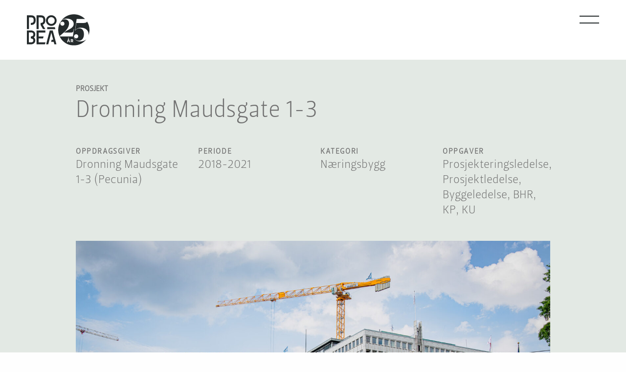

--- FILE ---
content_type: text/html; charset=UTF-8
request_url: https://probea.no/prosjekter/dronning-maudsgate-1-3/
body_size: 8745
content:
<!doctype html>
<html class="no-js" lang="nb-NO">
  <head>
    <meta charset="utf-8">
    <meta http-equiv="x-ua-compatible" content="ie=edge">
    <meta name="viewport" content="width=device-width, initial-scale=1.0">
    <title>Probea  –  Dronning Maudsgate 1-3</title>
	<link rel="apple-touch-icon" sizes="180x180" href="https://probea.no/wp-content/themes/probea/images/apple-touch-icon.png">
	<link rel="icon" type="image/png" sizes="32x32" href="https://probea.no/wp-content/themes/probea/images/favicon-32x32.png">
	<link rel="icon" type="image/png" sizes="16x16" href="https://probea.no/wp-content/themes/probea/images/favicon-16x16.png">
	<link rel="manifest" href="https://probea.no/wp-content/themes/probea/images/site.webmanifest">
	<link rel="mask-icon" href="https://probea.no/wp-content/themes/probea/images/safari-pinned-tab.svg" color="#ff464c">
	<link rel="shortcut icon" href="https://probea.no/wp-content/themes/probea/images/favicon.ico">
	<meta name="msapplication-TileColor" content="#ffffff">
	<meta name="msapplication-config" content="https://probea.no/wp-content/themes/probea/images/browserconfig.xml">
	<meta name="theme-color" content="#ff464c">
	<link rel="pingback" href="https://probea.no/xmlrpc.php">

		<meta name='robots' content='max-image-preview:large' />
<link rel="alternate" type="application/rss+xml" title="Probea &raquo; strøm" href="https://probea.no/feed/" />
<link rel="alternate" type="application/rss+xml" title="Probea &raquo; kommentarstrøm" href="https://probea.no/comments/feed/" />
<link rel="alternate" title="oEmbed (JSON)" type="application/json+oembed" href="https://probea.no/wp-json/oembed/1.0/embed?url=https%3A%2F%2Fprobea.no%2Fprosjekter%2Fdronning-maudsgate-1-3%2F" />
<link rel="alternate" title="oEmbed (XML)" type="text/xml+oembed" href="https://probea.no/wp-json/oembed/1.0/embed?url=https%3A%2F%2Fprobea.no%2Fprosjekter%2Fdronning-maudsgate-1-3%2F&#038;format=xml" />
<style id='wp-img-auto-sizes-contain-inline-css' type='text/css'>
img:is([sizes=auto i],[sizes^="auto," i]){contain-intrinsic-size:3000px 1500px}
/*# sourceURL=wp-img-auto-sizes-contain-inline-css */
</style>
<style id='wp-emoji-styles-inline-css' type='text/css'>

	img.wp-smiley, img.emoji {
		display: inline !important;
		border: none !important;
		box-shadow: none !important;
		height: 1em !important;
		width: 1em !important;
		margin: 0 0.07em !important;
		vertical-align: -0.1em !important;
		background: none !important;
		padding: 0 !important;
	}
/*# sourceURL=wp-emoji-styles-inline-css */
</style>
<style id='wp-block-library-inline-css' type='text/css'>
:root{--wp-block-synced-color:#7a00df;--wp-block-synced-color--rgb:122,0,223;--wp-bound-block-color:var(--wp-block-synced-color);--wp-editor-canvas-background:#ddd;--wp-admin-theme-color:#007cba;--wp-admin-theme-color--rgb:0,124,186;--wp-admin-theme-color-darker-10:#006ba1;--wp-admin-theme-color-darker-10--rgb:0,107,160.5;--wp-admin-theme-color-darker-20:#005a87;--wp-admin-theme-color-darker-20--rgb:0,90,135;--wp-admin-border-width-focus:2px}@media (min-resolution:192dpi){:root{--wp-admin-border-width-focus:1.5px}}.wp-element-button{cursor:pointer}:root .has-very-light-gray-background-color{background-color:#eee}:root .has-very-dark-gray-background-color{background-color:#313131}:root .has-very-light-gray-color{color:#eee}:root .has-very-dark-gray-color{color:#313131}:root .has-vivid-green-cyan-to-vivid-cyan-blue-gradient-background{background:linear-gradient(135deg,#00d084,#0693e3)}:root .has-purple-crush-gradient-background{background:linear-gradient(135deg,#34e2e4,#4721fb 50%,#ab1dfe)}:root .has-hazy-dawn-gradient-background{background:linear-gradient(135deg,#faaca8,#dad0ec)}:root .has-subdued-olive-gradient-background{background:linear-gradient(135deg,#fafae1,#67a671)}:root .has-atomic-cream-gradient-background{background:linear-gradient(135deg,#fdd79a,#004a59)}:root .has-nightshade-gradient-background{background:linear-gradient(135deg,#330968,#31cdcf)}:root .has-midnight-gradient-background{background:linear-gradient(135deg,#020381,#2874fc)}:root{--wp--preset--font-size--normal:16px;--wp--preset--font-size--huge:42px}.has-regular-font-size{font-size:1em}.has-larger-font-size{font-size:2.625em}.has-normal-font-size{font-size:var(--wp--preset--font-size--normal)}.has-huge-font-size{font-size:var(--wp--preset--font-size--huge)}.has-text-align-center{text-align:center}.has-text-align-left{text-align:left}.has-text-align-right{text-align:right}.has-fit-text{white-space:nowrap!important}#end-resizable-editor-section{display:none}.aligncenter{clear:both}.items-justified-left{justify-content:flex-start}.items-justified-center{justify-content:center}.items-justified-right{justify-content:flex-end}.items-justified-space-between{justify-content:space-between}.screen-reader-text{border:0;clip-path:inset(50%);height:1px;margin:-1px;overflow:hidden;padding:0;position:absolute;width:1px;word-wrap:normal!important}.screen-reader-text:focus{background-color:#ddd;clip-path:none;color:#444;display:block;font-size:1em;height:auto;left:5px;line-height:normal;padding:15px 23px 14px;text-decoration:none;top:5px;width:auto;z-index:100000}html :where(.has-border-color){border-style:solid}html :where([style*=border-top-color]){border-top-style:solid}html :where([style*=border-right-color]){border-right-style:solid}html :where([style*=border-bottom-color]){border-bottom-style:solid}html :where([style*=border-left-color]){border-left-style:solid}html :where([style*=border-width]){border-style:solid}html :where([style*=border-top-width]){border-top-style:solid}html :where([style*=border-right-width]){border-right-style:solid}html :where([style*=border-bottom-width]){border-bottom-style:solid}html :where([style*=border-left-width]){border-left-style:solid}html :where(img[class*=wp-image-]){height:auto;max-width:100%}:where(figure){margin:0 0 1em}html :where(.is-position-sticky){--wp-admin--admin-bar--position-offset:var(--wp-admin--admin-bar--height,0px)}@media screen and (max-width:600px){html :where(.is-position-sticky){--wp-admin--admin-bar--position-offset:0px}}

/*# sourceURL=wp-block-library-inline-css */
</style><style id='global-styles-inline-css' type='text/css'>
:root{--wp--preset--aspect-ratio--square: 1;--wp--preset--aspect-ratio--4-3: 4/3;--wp--preset--aspect-ratio--3-4: 3/4;--wp--preset--aspect-ratio--3-2: 3/2;--wp--preset--aspect-ratio--2-3: 2/3;--wp--preset--aspect-ratio--16-9: 16/9;--wp--preset--aspect-ratio--9-16: 9/16;--wp--preset--color--black: #000000;--wp--preset--color--cyan-bluish-gray: #abb8c3;--wp--preset--color--white: #ffffff;--wp--preset--color--pale-pink: #f78da7;--wp--preset--color--vivid-red: #cf2e2e;--wp--preset--color--luminous-vivid-orange: #ff6900;--wp--preset--color--luminous-vivid-amber: #fcb900;--wp--preset--color--light-green-cyan: #7bdcb5;--wp--preset--color--vivid-green-cyan: #00d084;--wp--preset--color--pale-cyan-blue: #8ed1fc;--wp--preset--color--vivid-cyan-blue: #0693e3;--wp--preset--color--vivid-purple: #9b51e0;--wp--preset--gradient--vivid-cyan-blue-to-vivid-purple: linear-gradient(135deg,rgb(6,147,227) 0%,rgb(155,81,224) 100%);--wp--preset--gradient--light-green-cyan-to-vivid-green-cyan: linear-gradient(135deg,rgb(122,220,180) 0%,rgb(0,208,130) 100%);--wp--preset--gradient--luminous-vivid-amber-to-luminous-vivid-orange: linear-gradient(135deg,rgb(252,185,0) 0%,rgb(255,105,0) 100%);--wp--preset--gradient--luminous-vivid-orange-to-vivid-red: linear-gradient(135deg,rgb(255,105,0) 0%,rgb(207,46,46) 100%);--wp--preset--gradient--very-light-gray-to-cyan-bluish-gray: linear-gradient(135deg,rgb(238,238,238) 0%,rgb(169,184,195) 100%);--wp--preset--gradient--cool-to-warm-spectrum: linear-gradient(135deg,rgb(74,234,220) 0%,rgb(151,120,209) 20%,rgb(207,42,186) 40%,rgb(238,44,130) 60%,rgb(251,105,98) 80%,rgb(254,248,76) 100%);--wp--preset--gradient--blush-light-purple: linear-gradient(135deg,rgb(255,206,236) 0%,rgb(152,150,240) 100%);--wp--preset--gradient--blush-bordeaux: linear-gradient(135deg,rgb(254,205,165) 0%,rgb(254,45,45) 50%,rgb(107,0,62) 100%);--wp--preset--gradient--luminous-dusk: linear-gradient(135deg,rgb(255,203,112) 0%,rgb(199,81,192) 50%,rgb(65,88,208) 100%);--wp--preset--gradient--pale-ocean: linear-gradient(135deg,rgb(255,245,203) 0%,rgb(182,227,212) 50%,rgb(51,167,181) 100%);--wp--preset--gradient--electric-grass: linear-gradient(135deg,rgb(202,248,128) 0%,rgb(113,206,126) 100%);--wp--preset--gradient--midnight: linear-gradient(135deg,rgb(2,3,129) 0%,rgb(40,116,252) 100%);--wp--preset--font-size--small: 13px;--wp--preset--font-size--medium: 20px;--wp--preset--font-size--large: 36px;--wp--preset--font-size--x-large: 42px;--wp--preset--spacing--20: 0.44rem;--wp--preset--spacing--30: 0.67rem;--wp--preset--spacing--40: 1rem;--wp--preset--spacing--50: 1.5rem;--wp--preset--spacing--60: 2.25rem;--wp--preset--spacing--70: 3.38rem;--wp--preset--spacing--80: 5.06rem;--wp--preset--shadow--natural: 6px 6px 9px rgba(0, 0, 0, 0.2);--wp--preset--shadow--deep: 12px 12px 50px rgba(0, 0, 0, 0.4);--wp--preset--shadow--sharp: 6px 6px 0px rgba(0, 0, 0, 0.2);--wp--preset--shadow--outlined: 6px 6px 0px -3px rgb(255, 255, 255), 6px 6px rgb(0, 0, 0);--wp--preset--shadow--crisp: 6px 6px 0px rgb(0, 0, 0);}:where(.is-layout-flex){gap: 0.5em;}:where(.is-layout-grid){gap: 0.5em;}body .is-layout-flex{display: flex;}.is-layout-flex{flex-wrap: wrap;align-items: center;}.is-layout-flex > :is(*, div){margin: 0;}body .is-layout-grid{display: grid;}.is-layout-grid > :is(*, div){margin: 0;}:where(.wp-block-columns.is-layout-flex){gap: 2em;}:where(.wp-block-columns.is-layout-grid){gap: 2em;}:where(.wp-block-post-template.is-layout-flex){gap: 1.25em;}:where(.wp-block-post-template.is-layout-grid){gap: 1.25em;}.has-black-color{color: var(--wp--preset--color--black) !important;}.has-cyan-bluish-gray-color{color: var(--wp--preset--color--cyan-bluish-gray) !important;}.has-white-color{color: var(--wp--preset--color--white) !important;}.has-pale-pink-color{color: var(--wp--preset--color--pale-pink) !important;}.has-vivid-red-color{color: var(--wp--preset--color--vivid-red) !important;}.has-luminous-vivid-orange-color{color: var(--wp--preset--color--luminous-vivid-orange) !important;}.has-luminous-vivid-amber-color{color: var(--wp--preset--color--luminous-vivid-amber) !important;}.has-light-green-cyan-color{color: var(--wp--preset--color--light-green-cyan) !important;}.has-vivid-green-cyan-color{color: var(--wp--preset--color--vivid-green-cyan) !important;}.has-pale-cyan-blue-color{color: var(--wp--preset--color--pale-cyan-blue) !important;}.has-vivid-cyan-blue-color{color: var(--wp--preset--color--vivid-cyan-blue) !important;}.has-vivid-purple-color{color: var(--wp--preset--color--vivid-purple) !important;}.has-black-background-color{background-color: var(--wp--preset--color--black) !important;}.has-cyan-bluish-gray-background-color{background-color: var(--wp--preset--color--cyan-bluish-gray) !important;}.has-white-background-color{background-color: var(--wp--preset--color--white) !important;}.has-pale-pink-background-color{background-color: var(--wp--preset--color--pale-pink) !important;}.has-vivid-red-background-color{background-color: var(--wp--preset--color--vivid-red) !important;}.has-luminous-vivid-orange-background-color{background-color: var(--wp--preset--color--luminous-vivid-orange) !important;}.has-luminous-vivid-amber-background-color{background-color: var(--wp--preset--color--luminous-vivid-amber) !important;}.has-light-green-cyan-background-color{background-color: var(--wp--preset--color--light-green-cyan) !important;}.has-vivid-green-cyan-background-color{background-color: var(--wp--preset--color--vivid-green-cyan) !important;}.has-pale-cyan-blue-background-color{background-color: var(--wp--preset--color--pale-cyan-blue) !important;}.has-vivid-cyan-blue-background-color{background-color: var(--wp--preset--color--vivid-cyan-blue) !important;}.has-vivid-purple-background-color{background-color: var(--wp--preset--color--vivid-purple) !important;}.has-black-border-color{border-color: var(--wp--preset--color--black) !important;}.has-cyan-bluish-gray-border-color{border-color: var(--wp--preset--color--cyan-bluish-gray) !important;}.has-white-border-color{border-color: var(--wp--preset--color--white) !important;}.has-pale-pink-border-color{border-color: var(--wp--preset--color--pale-pink) !important;}.has-vivid-red-border-color{border-color: var(--wp--preset--color--vivid-red) !important;}.has-luminous-vivid-orange-border-color{border-color: var(--wp--preset--color--luminous-vivid-orange) !important;}.has-luminous-vivid-amber-border-color{border-color: var(--wp--preset--color--luminous-vivid-amber) !important;}.has-light-green-cyan-border-color{border-color: var(--wp--preset--color--light-green-cyan) !important;}.has-vivid-green-cyan-border-color{border-color: var(--wp--preset--color--vivid-green-cyan) !important;}.has-pale-cyan-blue-border-color{border-color: var(--wp--preset--color--pale-cyan-blue) !important;}.has-vivid-cyan-blue-border-color{border-color: var(--wp--preset--color--vivid-cyan-blue) !important;}.has-vivid-purple-border-color{border-color: var(--wp--preset--color--vivid-purple) !important;}.has-vivid-cyan-blue-to-vivid-purple-gradient-background{background: var(--wp--preset--gradient--vivid-cyan-blue-to-vivid-purple) !important;}.has-light-green-cyan-to-vivid-green-cyan-gradient-background{background: var(--wp--preset--gradient--light-green-cyan-to-vivid-green-cyan) !important;}.has-luminous-vivid-amber-to-luminous-vivid-orange-gradient-background{background: var(--wp--preset--gradient--luminous-vivid-amber-to-luminous-vivid-orange) !important;}.has-luminous-vivid-orange-to-vivid-red-gradient-background{background: var(--wp--preset--gradient--luminous-vivid-orange-to-vivid-red) !important;}.has-very-light-gray-to-cyan-bluish-gray-gradient-background{background: var(--wp--preset--gradient--very-light-gray-to-cyan-bluish-gray) !important;}.has-cool-to-warm-spectrum-gradient-background{background: var(--wp--preset--gradient--cool-to-warm-spectrum) !important;}.has-blush-light-purple-gradient-background{background: var(--wp--preset--gradient--blush-light-purple) !important;}.has-blush-bordeaux-gradient-background{background: var(--wp--preset--gradient--blush-bordeaux) !important;}.has-luminous-dusk-gradient-background{background: var(--wp--preset--gradient--luminous-dusk) !important;}.has-pale-ocean-gradient-background{background: var(--wp--preset--gradient--pale-ocean) !important;}.has-electric-grass-gradient-background{background: var(--wp--preset--gradient--electric-grass) !important;}.has-midnight-gradient-background{background: var(--wp--preset--gradient--midnight) !important;}.has-small-font-size{font-size: var(--wp--preset--font-size--small) !important;}.has-medium-font-size{font-size: var(--wp--preset--font-size--medium) !important;}.has-large-font-size{font-size: var(--wp--preset--font-size--large) !important;}.has-x-large-font-size{font-size: var(--wp--preset--font-size--x-large) !important;}
/*# sourceURL=global-styles-inline-css */
</style>

<style id='classic-theme-styles-inline-css' type='text/css'>
/*! This file is auto-generated */
.wp-block-button__link{color:#fff;background-color:#32373c;border-radius:9999px;box-shadow:none;text-decoration:none;padding:calc(.667em + 2px) calc(1.333em + 2px);font-size:1.125em}.wp-block-file__button{background:#32373c;color:#fff;text-decoration:none}
/*# sourceURL=/wp-includes/css/classic-themes.min.css */
</style>
<link rel='stylesheet' id='app-stylesheet-css' href='https://probea.no/wp-content/themes/probea/css/app.css?v=2.1' type='text/css' media='all' />
<link rel='stylesheet' id='dev-stylesheet-css' href='https://probea.no/wp-content/themes/probea/css/dev.css?v=2.3' type='text/css' media='all' />
<link rel='stylesheet' id='flexslider-stylesheet-css' href='https://probea.no/wp-content/themes/probea/css/flexslider.css' type='text/css' media='all' />
<script type="text/javascript" src="https://probea.no/wp-includes/js/jquery/jquery.min.js" id="jquery-core-js"></script>
<script type="text/javascript" src="https://probea.no/wp-includes/js/jquery/jquery-migrate.min.js" id="jquery-migrate-js"></script>
<link rel="https://api.w.org/" href="https://probea.no/wp-json/" /><link rel="canonical" href="https://probea.no/prosjekter/dronning-maudsgate-1-3/" />
<link rel='shortlink' href='https://probea.no/?p=810' />
	
	    <!-- Global site tag (gtag.js) - Google Analytics -->
<script async src="https://www.googletagmanager.com/gtag/js?id=G-XDW88Z1Q4J"></script>
<script>
  window.dataLayer = window.dataLayer || [];
  function gtag(){dataLayer.push(arguments);}
  gtag('js', new Date());

  gtag('config', 'G-XDW88Z1Q4J');
</script>		
  </head>
  <body class="wp-singular prosjekter-template-default single single-prosjekter postid-810 wp-theme-probea" itemscope itemtype="http://schema.org/WebPage">

  <a class="skip-main" href="#main">Hopp til hovedinnhold</a>

  <header class="block subpage" itemscope itemtype="http://schema.org/WPHeader">
    <div class="grid-container">
      <div class="grid-x grid-padding-x">
        <div class="large-12 cell">
	        <div class="content">
		        <div class="org">
								        <a href="https://probea.no" rel="nofollow"><img src="https://probea.no/wp-content/themes/probea/images/probea25-logo.svg" alt="Probea" itemtype="http://schema.org/Organization"></a> 					
					<style>
					header .content .org img {
						width: 8em;
					}
					</style>
					
								    </div>
		        
				<div class="iconwrapper">
			        <div id="nav-icon">
						<span></span>
						<span></span>
					</div>
				</div>
	        </div>	        
        </div>
      </div>
    </div>
    
    <div class="nav-wrapper">
	    <div class="grid-container">
	      <div class="grid-x grid-padding-x">
	        <div class="large-12 cell">
		        <nav role="navigation" itemscope itemtype="http://schema.org/SiteNavigationElement">
				<ul id="menu-hovedmeny" class="mainnav"><li id="menu-item-97" class="menu-item menu-item-type-post_type menu-item-object-page menu-item-97"><a href="https://probea.no/hva-vi-gjor/">Dette gjør vi</a></li>
<li id="menu-item-92" class="menu-item menu-item-type-custom menu-item-object-custom menu-item-92"><a href="/prosjekter/">Våre prosjekter</a></li>
<li id="menu-item-1280" class="menu-item menu-item-type-post_type menu-item-object-page menu-item-1280"><a href="https://probea.no/probeaprosessen/">Vår prosess</a></li>
<li id="menu-item-922" class="menu-item menu-item-type-post_type menu-item-object-page menu-item-922"><a href="https://probea.no/var-historie/">Vår historie</a></li>
<li id="menu-item-98" class="menu-item menu-item-type-post_type menu-item-object-page menu-item-98"><a href="https://probea.no/jobb-hos-oss/">Jobbe hos oss</a></li>
<li id="menu-item-99" class="menu-item menu-item-type-post_type menu-item-object-page menu-item-99"><a href="https://probea.no/nyheter/">Aktuelt</a></li>
<li id="menu-item-926" class="menu-item menu-item-type-post_type menu-item-object-page menu-item-926"><a href="https://probea.no/kontakt/">Kontakt</a></li>
</ul>		        </nav>
	        </div>
	      </div>
	    </div>
    </div>
    
  </header>



<main id="main" >



<main id="main" class="casebg">
	
	
	<div class="block caseheader">
	    <div class="grid-container">
	      <div class="grid-x grid-padding-x">
	        <div class="large-10 large-offset-1 cell">
				
				<div class="projectlabel">Prosjekt</div>
				<h1>Dronning Maudsgate 1-3</h1>


				      <div class="grid-x grid-padding-x">
					    				        <div class="medium-6 large-3 cell">
							<div class="projectlabel" style="letter-spacing: 0.1em;">Oppdragsgiver</div>
							<div class="meta" style="font-size: 1.5em; line-height: 1.3;">Dronning Maudsgate 1-3 (Pecunia)</div>
				        </div>
				        					    				        <div class="medium-6 large-3 cell">
							<div class="projectlabel" style="letter-spacing: 0.1em;">Periode</div>
							<div class="meta" style="font-size: 1.5em; line-height: 1.3;">2018-2021</div>
				        </div>
				        					    				        <div class="medium-6 large-3 cell">
							<div class="projectlabel" style="letter-spacing: 0.1em;">Kategori</div>
							<div class="meta" style="font-size: 1.5em; line-height: 1.3;">Næringsbygg</div>
				        </div>
				        					    				        <div class="medium-6 large-3 cell">
							<div class="projectlabel" style="letter-spacing: 0.1em;">Oppgaver</div>
							<div class="meta" style="font-size: 1.5em; line-height: 1.3;">Prosjekteringsledelse, Prosjektledelse, Byggeledelse, BHR, KP, KU</div>
				        </div>
				        				      </div>

	        </div>
	      </div>
	    </div>
	</div>
	

	
	
			
	<div class="grid-container">
	  <div class="grid-x grid-padding-x">
		<div class="large-10 large-offset-1 cell">
		
			<div class="slidercontainer" style="margin-top: 1em;">
				<div class="flexslider">
		  		<ul class="slides">
			  		<li>
				  		<img width="1440" height="960" src="https://probea.no/wp-content/uploads/2023/10/TAB4962-1440x960.jpg" class="attachment-largewide size-largewide wp-post-image" alt="" decoding="async" fetchpriority="high" srcset="https://probea.no/wp-content/uploads/2023/10/TAB4962-1440x960.jpg 1440w, https://probea.no/wp-content/uploads/2023/10/TAB4962-300x200.jpg 300w, https://probea.no/wp-content/uploads/2023/10/TAB4962-1024x682.jpg 1024w, https://probea.no/wp-content/uploads/2023/10/TAB4962-768x512.jpg 768w, https://probea.no/wp-content/uploads/2023/10/TAB4962-1536x1024.jpg 1536w, https://probea.no/wp-content/uploads/2023/10/TAB4962-600x400.jpg 600w, https://probea.no/wp-content/uploads/2023/10/TAB4962.jpg 2000w" sizes="(max-width: 1440px) 100vw, 1440px" />			  		</li>
			  					  		<li>
				  		<img width="1440" height="960" src="https://probea.no/wp-content/uploads/2019/04/Bilde-ny-fasade-DRM-1_3-1440x960.jpg" class="attachment-largewide size-largewide" alt="" decoding="async" srcset="https://probea.no/wp-content/uploads/2019/04/Bilde-ny-fasade-DRM-1_3-1440x960.jpg 1440w, https://probea.no/wp-content/uploads/2019/04/Bilde-ny-fasade-DRM-1_3-600x400.jpg 600w" sizes="(max-width: 1440px) 100vw, 1440px" />			  		</li>
			  					  		<li>
				  		<img width="1440" height="960" src="https://probea.no/wp-content/uploads/2023/10/TAB1009-1440x960.jpg" class="attachment-largewide size-largewide" alt="" decoding="async" srcset="https://probea.no/wp-content/uploads/2023/10/TAB1009-1440x960.jpg 1440w, https://probea.no/wp-content/uploads/2023/10/TAB1009-300x200.jpg 300w, https://probea.no/wp-content/uploads/2023/10/TAB1009-1024x682.jpg 1024w, https://probea.no/wp-content/uploads/2023/10/TAB1009-768x512.jpg 768w, https://probea.no/wp-content/uploads/2023/10/TAB1009-1536x1024.jpg 1536w, https://probea.no/wp-content/uploads/2023/10/TAB1009-600x400.jpg 600w, https://probea.no/wp-content/uploads/2023/10/TAB1009.jpg 2000w" sizes="(max-width: 1440px) 100vw, 1440px" />			  		</li>
			  					  		<li>
				  		<img width="1440" height="960" src="https://probea.no/wp-content/uploads/2023/10/TAB1173-1440x960.jpg" class="attachment-largewide size-largewide" alt="" decoding="async" loading="lazy" srcset="https://probea.no/wp-content/uploads/2023/10/TAB1173-1440x960.jpg 1440w, https://probea.no/wp-content/uploads/2023/10/TAB1173-300x200.jpg 300w, https://probea.no/wp-content/uploads/2023/10/TAB1173-1024x682.jpg 1024w, https://probea.no/wp-content/uploads/2023/10/TAB1173-768x512.jpg 768w, https://probea.no/wp-content/uploads/2023/10/TAB1173-1536x1024.jpg 1536w, https://probea.no/wp-content/uploads/2023/10/TAB1173-600x400.jpg 600w, https://probea.no/wp-content/uploads/2023/10/TAB1173.jpg 2000w" sizes="auto, (max-width: 1440px) 100vw, 1440px" />			  		</li>
			  					  		<li>
				  		<img width="1440" height="960" src="https://probea.no/wp-content/uploads/2023/10/TAB4942-1440x960.jpg" class="attachment-largewide size-largewide" alt="" decoding="async" loading="lazy" srcset="https://probea.no/wp-content/uploads/2023/10/TAB4942-1440x960.jpg 1440w, https://probea.no/wp-content/uploads/2023/10/TAB4942-600x400.jpg 600w" sizes="auto, (max-width: 1440px) 100vw, 1440px" />			  		</li>
			  					  		<li>
				  		<img width="1440" height="960" src="https://probea.no/wp-content/uploads/2023/10/TAB0512-1440x960.jpg" class="attachment-largewide size-largewide" alt="" decoding="async" loading="lazy" srcset="https://probea.no/wp-content/uploads/2023/10/TAB0512-1440x960.jpg 1440w, https://probea.no/wp-content/uploads/2023/10/TAB0512-600x400.jpg 600w" sizes="auto, (max-width: 1440px) 100vw, 1440px" />			  		</li>
			  					  		<li>
				  		<img width="1440" height="960" src="https://probea.no/wp-content/uploads/2023/10/TAB1132-1440x960.jpg" class="attachment-largewide size-largewide" alt="" decoding="async" loading="lazy" srcset="https://probea.no/wp-content/uploads/2023/10/TAB1132-1440x960.jpg 1440w, https://probea.no/wp-content/uploads/2023/10/TAB1132-300x200.jpg 300w, https://probea.no/wp-content/uploads/2023/10/TAB1132-1024x682.jpg 1024w, https://probea.no/wp-content/uploads/2023/10/TAB1132-768x512.jpg 768w, https://probea.no/wp-content/uploads/2023/10/TAB1132-1536x1024.jpg 1536w, https://probea.no/wp-content/uploads/2023/10/TAB1132-600x400.jpg 600w, https://probea.no/wp-content/uploads/2023/10/TAB1132.jpg 2000w" sizes="auto, (max-width: 1440px) 100vw, 1440px" />			  		</li>
			  					  		<li>
				  		<img width="1440" height="960" src="https://probea.no/wp-content/uploads/2023/10/TAB1297-1440x960.jpg" class="attachment-largewide size-largewide" alt="" decoding="async" loading="lazy" srcset="https://probea.no/wp-content/uploads/2023/10/TAB1297-1440x960.jpg 1440w, https://probea.no/wp-content/uploads/2023/10/TAB1297-300x200.jpg 300w, https://probea.no/wp-content/uploads/2023/10/TAB1297-1024x682.jpg 1024w, https://probea.no/wp-content/uploads/2023/10/TAB1297-768x512.jpg 768w, https://probea.no/wp-content/uploads/2023/10/TAB1297-1536x1024.jpg 1536w, https://probea.no/wp-content/uploads/2023/10/TAB1297-600x400.jpg 600w, https://probea.no/wp-content/uploads/2023/10/TAB1297.jpg 2000w" sizes="auto, (max-width: 1440px) 100vw, 1440px" />			  		</li>
			  					  		<li>
				  		<img width="1440" height="960" src="https://probea.no/wp-content/uploads/2023/10/TAB1124-1440x960.jpg" class="attachment-largewide size-largewide" alt="" decoding="async" loading="lazy" srcset="https://probea.no/wp-content/uploads/2023/10/TAB1124-1440x960.jpg 1440w, https://probea.no/wp-content/uploads/2023/10/TAB1124-300x200.jpg 300w, https://probea.no/wp-content/uploads/2023/10/TAB1124-1024x682.jpg 1024w, https://probea.no/wp-content/uploads/2023/10/TAB1124-768x512.jpg 768w, https://probea.no/wp-content/uploads/2023/10/TAB1124-1536x1024.jpg 1536w, https://probea.no/wp-content/uploads/2023/10/TAB1124-600x400.jpg 600w, https://probea.no/wp-content/uploads/2023/10/TAB1124.jpg 2000w" sizes="auto, (max-width: 1440px) 100vw, 1440px" />			  		</li>
			  					  		<li>
				  		<img width="1440" height="960" src="https://probea.no/wp-content/uploads/2023/10/TAB1270-1440x960.jpg" class="attachment-largewide size-largewide" alt="" decoding="async" loading="lazy" srcset="https://probea.no/wp-content/uploads/2023/10/TAB1270-1440x960.jpg 1440w, https://probea.no/wp-content/uploads/2023/10/TAB1270-300x200.jpg 300w, https://probea.no/wp-content/uploads/2023/10/TAB1270-1024x682.jpg 1024w, https://probea.no/wp-content/uploads/2023/10/TAB1270-768x512.jpg 768w, https://probea.no/wp-content/uploads/2023/10/TAB1270-1536x1024.jpg 1536w, https://probea.no/wp-content/uploads/2023/10/TAB1270-600x400.jpg 600w, https://probea.no/wp-content/uploads/2023/10/TAB1270.jpg 2000w" sizes="auto, (max-width: 1440px) 100vw, 1440px" />			  		</li>
			  					  		<li>
				  		<img width="1440" height="960" src="https://probea.no/wp-content/uploads/2023/10/TAB4922-1440x960.jpg" class="attachment-largewide size-largewide" alt="" decoding="async" loading="lazy" srcset="https://probea.no/wp-content/uploads/2023/10/TAB4922-1440x960.jpg 1440w, https://probea.no/wp-content/uploads/2023/10/TAB4922-300x200.jpg 300w, https://probea.no/wp-content/uploads/2023/10/TAB4922-1024x682.jpg 1024w, https://probea.no/wp-content/uploads/2023/10/TAB4922-768x512.jpg 768w, https://probea.no/wp-content/uploads/2023/10/TAB4922-1536x1024.jpg 1536w, https://probea.no/wp-content/uploads/2023/10/TAB4922-600x400.jpg 600w, https://probea.no/wp-content/uploads/2023/10/TAB4922.jpg 2000w" sizes="auto, (max-width: 1440px) 100vw, 1440px" />			  		</li>
			  					  		<li>
				  		<img width="1440" height="960" src="https://probea.no/wp-content/uploads/2023/10/TAB1005-1440x960.jpg" class="attachment-largewide size-largewide" alt="" decoding="async" loading="lazy" srcset="https://probea.no/wp-content/uploads/2023/10/TAB1005-1440x960.jpg 1440w, https://probea.no/wp-content/uploads/2023/10/TAB1005-300x200.jpg 300w, https://probea.no/wp-content/uploads/2023/10/TAB1005-1024x682.jpg 1024w, https://probea.no/wp-content/uploads/2023/10/TAB1005-768x512.jpg 768w, https://probea.no/wp-content/uploads/2023/10/TAB1005-1536x1024.jpg 1536w, https://probea.no/wp-content/uploads/2023/10/TAB1005-600x400.jpg 600w, https://probea.no/wp-content/uploads/2023/10/TAB1005.jpg 2000w" sizes="auto, (max-width: 1440px) 100vw, 1440px" />			  		</li>
			  							</ul>
				</div>
			</div>
	
		</div>
	  </div>
	</div>
	
		
	
	
	<div class="block case">
		
		
	    <div class="grid-container">
	      <div class="grid-x grid-padding-x">
	        <div class="large-10 large-offset-1 cell">
		        <div class="largetext" style="padding: 0 0 0 0;">
			        <p>Dronning Maudsgate 1-3 er et bygg fra 1971 (med et påbygg fra 1991) som står på byantikvarens gule liste. Bygget er i dag totalt 20000 kvm. En del utfordringer knyttet til fasadeelementene (isolert bindingsverk og polerte betongelementer hengt på utsiden), og et ønske fra gårdeieren om å bygge på en etasje, har vært utgangspunktet for en prosess med rehabilitering og påbygging av bygget. I samarbeid med Oslo kommune plan og bygg og Byantivaren har man blitt enige om utforming av ny fasade i glass, aluminium og naturstein. Ombygging skal skje med leietakerne i huset &#8211; og til minst mulig sjenanse for disse. Det vil være rehabilitering innvendig i samsvar med leietakers ønsker.</p>
<p>Innledende arbeider begynte i 2016, konstruksjonsarbeid startet tidlig i 2019, ferdig 2021, ombygging kan fortsette utover dette</p>
<p><strong>Prosjektet:</strong></p>
<ul>
<li>Nye fasader</li>
<li>Rive dagens plan 10</li>
<li>Bygge på en og en halv etasje, nytt plan 10 og halv 11 etasje.</li>
<li>Plan 3-9 utvides med ca 900mm på hver langfasade</li>
<li>Nytt ventilasjonsanlegg</li>
<li>BREEAM</li>
</ul>
<p><b>Kompleksitet og utfordringer</b></p>
<ul>
<li>Bygg i bruk 80% belegg i hele byggetiden</li>
<li>Byggetomt midt i Oslo sentrum, stor bygningsgrunnflate i forhold til tilgjengelig byggetomt.</li>
<li>Signalbygg, Stort fokus på kvalitet i sluttprodukt.</li>
<li>Byggherrestyrte entrepriser stiller store krav til byggherres koordineringsevne</li>
<li>Garasjeanlegget til bygget ligger under Dronning Mauds gate som er del av veisystemet til E18</li>
</ul>
<p>&nbsp;</p>
		        </div>
	        </div>
	      </div>
	    </div>    		
	
			
		
		

		
		

	<div class="grid-container">
	  <div class="grid-x grid-padding-x">
		<div class="large-10 large-offset-1 cell">
			<div class="tocoltext" style="padding-top: 1em; padding-bottom: 10em; padding-left: 0em;">
				<h2 style="text-transform: uppercase; font-size: 1rem; padding-bottom: 0.3em; letter-spacing: 0.1em;"><a href="/prosjekter/" style="color: #707070; font-weight: 700;">Tilbake til prosjekter</a></h2>
			</div>
		</div>
	  </div>
	</div>    


	    
	    


	    
	        
		
	</div>


	
	<div class="block caselist">
		
	   <div class="grid-container">
	      <div class="grid-x grid-padding-x">
	        <div class="large-12 cell">
	        <h2 style="text-transform: uppercase; font-size: 1rem; padding-bottom: 0.3em; letter-spacing: 0.2; color: #707070; font-weight: 700; letter-spacing: 0.1em;">Flere prosjekter</h2>
	        </div>
	      </div>
	   </div>
		
	    <div class="grid-container">
	      <div class="grid-x grid-padding-x">

		  		  
		  	        <div class="large-4 cell">
		        <a href="https://probea.no/prosjekter/myrens-verksted/">
			        <div class="item">
			    		    <img width="600" height="400" src="https://probea.no/wp-content/uploads/2023/10/DJI_0788-600x400.jpg" class="attachment-caselist1 size-caselist1 wp-post-image" alt="" decoding="async" loading="lazy" srcset="https://probea.no/wp-content/uploads/2023/10/DJI_0788-600x400.jpg 600w, https://probea.no/wp-content/uploads/2023/10/DJI_0788-1440x960.jpg 1440w" sizes="auto, (max-width: 600px) 100vw, 600px" />						<div class="desc"><h2>Den tysk-norske skolen</h2></div>
		        		</div>
			    </a>
	        </div>
				        <div class="large-4 cell">
		        <a href="https://probea.no/prosjekter/kringsja-studentby/">
			        <div class="item">
			    		    <img width="600" height="400" src="https://probea.no/wp-content/uploads/2023/10/DJI_0801-600x400.jpg" class="attachment-caselist1 size-caselist1 wp-post-image" alt="" decoding="async" loading="lazy" srcset="https://probea.no/wp-content/uploads/2023/10/DJI_0801-600x400.jpg 600w, https://probea.no/wp-content/uploads/2023/10/DJI_0801-1440x960.jpg 1440w" sizes="auto, (max-width: 600px) 100vw, 600px" />						<div class="desc"><h2>Kringsjå studentby</h2></div>
		        		</div>
			    </a>
	        </div>
				        <div class="large-4 cell">
		        <a href="https://probea.no/prosjekter/hoff/">
			        <div class="item">
			    		    <img width="600" height="400" src="https://probea.no/wp-content/uploads/2022/05/Screenshot_1-kopi-600x400.jpg" class="attachment-caselist1 size-caselist1 wp-post-image" alt="" decoding="async" loading="lazy" srcset="https://probea.no/wp-content/uploads/2022/05/Screenshot_1-kopi-600x400.jpg 600w, https://probea.no/wp-content/uploads/2022/05/Screenshot_1-kopi-1440x960.jpg 1440w" sizes="auto, (max-width: 600px) 100vw, 600px" />						<div class="desc"><h2>Hoff flerformålsprosjekt</h2></div>
		        		</div>
			    </a>
	        </div>
			 
	      </div>
	    </div>		
		
	</div>
	
		

    
</main>





</main>

<footer class="block">
	
	    <div class="grid-container">
	      <div class="grid-x grid-padding-x">
	        <div class="medium-6 cell">
		        <h2>Probea AS</h2>
<p>Besøksadresse:<br />
Dronning Mauds gate 15</p>
<p>Postadresse:<br />
Postboks 1338 Vika<br />
0112 Oslo</p>
<p>Org. Nr.: 987210125 MVA</p>
<p><a href="https://probea.no/personvern/">Personvern og informasjonskapsler</a></p>
	        </div>
			<div class="medium-6 cell">
				<h2>Kontakt oss:</h2>
<p>414 85 000<br />
<a href="mailto:post@probea.no">post@probea.no</a><br />
<a href="mailto:rekruttering@probea.no">rekruttering@probea.no</a></p>
				<div class="share">
											<a href="https://www.facebook.com/PROBEA-AS-1606046723033878/" target="_blank"><img src="https://probea.no/wp-content/themes/probea/images/facebook.svg"></a>
																<a href="https://www.linkedin.com/company/probea/" target="_blank"><img src="https://probea.no/wp-content/themes/probea/images/linkedin.svg"></a>
									</div> 
			</div>
	      </div>
	    </div>
	
</footer>

		<script type="speculationrules">
{"prefetch":[{"source":"document","where":{"and":[{"href_matches":"/*"},{"not":{"href_matches":["/wp-*.php","/wp-admin/*","/wp-content/uploads/*","/wp-content/*","/wp-content/plugins/*","/wp-content/themes/probea/*","/*\\?(.+)"]}},{"not":{"selector_matches":"a[rel~=\"nofollow\"]"}},{"not":{"selector_matches":".no-prefetch, .no-prefetch a"}}]},"eagerness":"conservative"}]}
</script>
<script type="text/javascript" src="https://probea.no/wp-content/themes/probea/library/node_modules/what-input/dist/what-input.js" id="what-input-js-js"></script>
<script type="text/javascript" src="https://probea.no/wp-content/themes/probea/library/node_modules/foundation-sites/dist/js/foundation.js" id="foundation-js-js"></script>
<script type="text/javascript" src="https://probea.no/wp-content/themes/probea/js/jquery.flexslider.js" id="flexslider-js-js"></script>
<script type="text/javascript" src="https://probea.no/wp-content/themes/probea/js/app.js?v=2.1" id="app-js-js"></script>
<script id="wp-emoji-settings" type="application/json">
{"baseUrl":"https://s.w.org/images/core/emoji/17.0.2/72x72/","ext":".png","svgUrl":"https://s.w.org/images/core/emoji/17.0.2/svg/","svgExt":".svg","source":{"concatemoji":"https://probea.no/wp-includes/js/wp-emoji-release.min.js"}}
</script>
<script type="module">
/* <![CDATA[ */
/*! This file is auto-generated */
const a=JSON.parse(document.getElementById("wp-emoji-settings").textContent),o=(window._wpemojiSettings=a,"wpEmojiSettingsSupports"),s=["flag","emoji"];function i(e){try{var t={supportTests:e,timestamp:(new Date).valueOf()};sessionStorage.setItem(o,JSON.stringify(t))}catch(e){}}function c(e,t,n){e.clearRect(0,0,e.canvas.width,e.canvas.height),e.fillText(t,0,0);t=new Uint32Array(e.getImageData(0,0,e.canvas.width,e.canvas.height).data);e.clearRect(0,0,e.canvas.width,e.canvas.height),e.fillText(n,0,0);const a=new Uint32Array(e.getImageData(0,0,e.canvas.width,e.canvas.height).data);return t.every((e,t)=>e===a[t])}function p(e,t){e.clearRect(0,0,e.canvas.width,e.canvas.height),e.fillText(t,0,0);var n=e.getImageData(16,16,1,1);for(let e=0;e<n.data.length;e++)if(0!==n.data[e])return!1;return!0}function u(e,t,n,a){switch(t){case"flag":return n(e,"\ud83c\udff3\ufe0f\u200d\u26a7\ufe0f","\ud83c\udff3\ufe0f\u200b\u26a7\ufe0f")?!1:!n(e,"\ud83c\udde8\ud83c\uddf6","\ud83c\udde8\u200b\ud83c\uddf6")&&!n(e,"\ud83c\udff4\udb40\udc67\udb40\udc62\udb40\udc65\udb40\udc6e\udb40\udc67\udb40\udc7f","\ud83c\udff4\u200b\udb40\udc67\u200b\udb40\udc62\u200b\udb40\udc65\u200b\udb40\udc6e\u200b\udb40\udc67\u200b\udb40\udc7f");case"emoji":return!a(e,"\ud83e\u1fac8")}return!1}function f(e,t,n,a){let r;const o=(r="undefined"!=typeof WorkerGlobalScope&&self instanceof WorkerGlobalScope?new OffscreenCanvas(300,150):document.createElement("canvas")).getContext("2d",{willReadFrequently:!0}),s=(o.textBaseline="top",o.font="600 32px Arial",{});return e.forEach(e=>{s[e]=t(o,e,n,a)}),s}function r(e){var t=document.createElement("script");t.src=e,t.defer=!0,document.head.appendChild(t)}a.supports={everything:!0,everythingExceptFlag:!0},new Promise(t=>{let n=function(){try{var e=JSON.parse(sessionStorage.getItem(o));if("object"==typeof e&&"number"==typeof e.timestamp&&(new Date).valueOf()<e.timestamp+604800&&"object"==typeof e.supportTests)return e.supportTests}catch(e){}return null}();if(!n){if("undefined"!=typeof Worker&&"undefined"!=typeof OffscreenCanvas&&"undefined"!=typeof URL&&URL.createObjectURL&&"undefined"!=typeof Blob)try{var e="postMessage("+f.toString()+"("+[JSON.stringify(s),u.toString(),c.toString(),p.toString()].join(",")+"));",a=new Blob([e],{type:"text/javascript"});const r=new Worker(URL.createObjectURL(a),{name:"wpTestEmojiSupports"});return void(r.onmessage=e=>{i(n=e.data),r.terminate(),t(n)})}catch(e){}i(n=f(s,u,c,p))}t(n)}).then(e=>{for(const n in e)a.supports[n]=e[n],a.supports.everything=a.supports.everything&&a.supports[n],"flag"!==n&&(a.supports.everythingExceptFlag=a.supports.everythingExceptFlag&&a.supports[n]);var t;a.supports.everythingExceptFlag=a.supports.everythingExceptFlag&&!a.supports.flag,a.supports.everything||((t=a.source||{}).concatemoji?r(t.concatemoji):t.wpemoji&&t.twemoji&&(r(t.twemoji),r(t.wpemoji)))});
//# sourceURL=https://probea.no/wp-includes/js/wp-emoji-loader.min.js
/* ]]> */
</script>
  </body>
</html>

--- FILE ---
content_type: text/css
request_url: https://probea.no/wp-content/themes/probea/css/dev.css?v=2.3
body_size: 1601
content:
footer {
    z-index: 1;
}

.fullwimage img {
	width: 100%;
}

.slidercontainer {
	overflow: hidden;
}

@media print, screen and (min-width: 40em) {
	.block.contact h2 {
		text-align: left;		
	}
	.block.case .higlightlist ul {
	    list-style-type: inherit;
	}
}

.imagetext {
	padding-top: 0.4em;
}

.higlightlist p {
	font-size: 1.5rem;
	line-height: 1.4em;
}


@media print, screen and (min-width: 64em) {
	.block.case .largetext.red {
	    padding: 0.4em 0em 1.4em 0em;
	}
}


@media print, screen and (min-width: 40em) {
	.block.case .higlightlist ul {
	    margin-left: 0em;
	}
}


.block.case.related .item {
	overflow: hidden;
}

.block.case.related .item img {
    transition: transform 500ms ease;

}

.block.case.related .item:hover img {
    transform: scale(1.05);
    transition: transform 500ms ease;
}

.redusenumbersize {
	font-size: 2.6em !important;
    padding-bottom: 0.2em;
}

.block.case .details .info1 .info, .block.case .details .info2 .info {
    line-height: 1em;
    margin-top: -0.6em;
}

body.postid-571 .count.redusenumbersize {
	font-size: 2em !important;
	margin-top: 1em;
}

body.postid-571 .info2 .count {
    font-size: 2.6em !important;
    margin-bottom: 0.1em !important;
}

.timelinespace {
    height: 30em;
}

@media print, screen and (min-width: 40em) {

	.timelinespace {
	    height: 20em;
	}
}

@media print, screen and (max-width: 40em) {

	
	body.page-id-24 .block.header--intro .content {
	    padding-top: 20em;
	}
	
	body.page-id-24 .block.header--intro .content h1, body.page-id-24 .block.header--intro .content h2 {
	    font-size: 1.5rem;
	    text-align: left;
	    margin-top: 1em;
	    padding-bottom: 0em;
	    margin-bottom: 0em;
	}
	
	body.page-id-24  .block.header--intro .content img {
		display: none;
	}

}


.textcontent {
	background-color: #E3E9E4;
	margin: 1.8em -1em -1.8em -1em;
	padding: 2em 0em;
}


.casebg.progresscontent {
	
}


.casebg.progresscontent .block.case {
	background-color: #FD464C;
}

.casebg.progresscontent .block.case h1 {
	color: #fff;	
}

.projectintro {
	color: #fff;
	font-size: 1.5rem;
}

.projectintro p {
	line-height: 1.3em;
	max-width: 650px;
}


.progresslist {
	margin: 0 0 0 0;
	padding: 0 0 0 0;
	list-style-type: none;
}

.progresslist:after {
	content: "";
	width: 100%;
	display: block;
	height: 1em;
	clear: both;
}

.progresslist li {
	width: 45%;
	margin-right: 5%; 
	display: block;
	float: left;
	position: relative;
	font-weight: 700;

	background-image: url('../images/shal.svg');
	background-size: auto 100%;
	background-position: right center;
	background-repeat: no-repeat;
}

@media print, screen and (min-width: 40em) {
	.progresslist {
		padding: 1em;
	}
	
	.progresslist li {
		width: 16%;
		margin-right: 0%;
		text-align: center;
		background-position: right center;
		padding-right: 15px;
	}
}

@media print, screen and (min-width: 60em) {
	.progresslist li {
		font-size: 1.1em;
	}
}

.progresslist li:last-of-type {
	background-image: none;
}

@media print, screen and (min-width: 40em) {

	.casebg.progresscontent .block.case h1 {
		font-size: 2.5rem;	
	}

}

.cols {
 padding: 3em 0em;
}

.cols .colitem {
	width: 50%;
	padding-bottom: 2em;
	display: block;
	float: left;
}

@media print, screen and (min-width: 40em) {
	.cols .colitem {
		padding-bottom: 0em;
		width: 16%;
	}
}

@media print, screen and (min-width: 40em) {
	.cols .colitem {
		border-right: 1px solid #FD464C;
	}
	
	.cols .colitem.last {
		border-right: none;
	}
}

.cols .colitem ul {
	margin: 0 0 0 0;
	padding: 0.2em 1em;
	list-style-type: none;	
}

.cols .colitem ul li {

}

.aaa {
/* 	background-color: #292623; */
	padding: 1em 1em 0.8em 1em;
	color: #FD464C;
	font-weight: 700;
	font-size: 1.4em;
	margin-bottom: 1em;
	position: relative;
}

.aaa .aa {
	float: right;
}

.aaa .line {
	height: 1px;
	width: 76%;
	position: absolute;
	top: 50%;
	background-color: #FD464C;
	left: 12%;
}

@media print, screen and (min-width: 40em) {

	.aaa .line {
		width: 90%;
		left: 5%;
	}
}

@media print, screen and (min-width: 60em) {

	.aaa {
		margin-left: -1em;
		margin-right: -1em;
	}
}

.itemsprogress {
	padding: 0px 20px 0px 20px;
}

.itemsprogress div {
	color: #fff;
	font-size: 1em;
	position: relative;
	margin-bottom: 2em;
}

@media print, screen and (min-width: 40em) {
	.itemsprogress div {
		font-size: 1.4em;
	}
}

.itemsprogress div:after {
	height: 1px;
	margin-top: -0.5px;
	width: 100%;
	position: absolute;
	top: 50%;
	background-color: #FD464C;
	left: 0%;
	content: "";
}

.itemsprogress div span {
	background-color: #FD464C;
	position: relative;
	z-index: 9;
	padding: 0.7em 0.6em 0.8em 0.6em;
	height: 43px;
	display: block;
}

@media print, screen and (min-width: 40em) {
	.itemsprogress div span {
		height: 63px;
		padding: 0.8em 0.6em 0.8em 0.6em;
	}
}

.itemsprogress div span:after {
	content: "";
	background-image: url('../images/redpa.svg');
	background-size: auto 100%;
	background-position: right center;
	background-repeat: no-repeat;
	position: absolute;
	right: -20px;
	top: 0em;
	height: 100%;
	width: 21px;
}

@media print, screen and (min-width: 40em) {
	.itemsprogress div span:after {
		right: -31px;
		width: 31px;
	}
}


.itemsprogress .item01projectlead span {
	width: 98%;
}

.itemsprogress .item02dev span {
	width: 30%;
}

.itemsprogress .item03mark span {
	margin-left: 10%;
	width: 30%;
	
}

.itemsprogress .item04projecter span {
	width: 40%;
	margin-left: 30%;
}

.itemsprogress .item05build span {
	width: 60%;
	margin-left: 38%;
	
}

.btn-filter {
	
}

.btn-filter .btn {
	background-color: #707070;
	color: #fff;
	font-size: 1.2em;
	line-height: 1;
	padding: 0.5em 0.6em 0.2em 0.6em;
	text-transform: uppercase;
	letter-spacing: 0.05;
	transition: all 100ms ease;	
	margin-right: 0.2em;
}

.btn-filter .btn:hover, .btn-filter .btn:active, .btn-filter .btn:focus {
	background-color: #FF464C;
	transition: all 100ms ease;	
}


.btn-filter .active {
	background-color: #FF464C;	
}

.flex-direction-nav a {
  width: 40px;
  height: 60px;
  margin: -20px 0 0;
  position: absolute;
  top: 50%;
}

.flex-direction-nav a::before {
  font-size: 100px !important;
}

.flex-direction-nav a::before {
  content: '\00a0' !important;
  background-image: url('../images/nav-left.svg');
  background-repeat: no-repeat;
  background-size: 25px;
}

.flex-direction-nav a.flex-next::before {
  content: '\00a0' !important;
  background-image: url('../images/nav-right.svg');
  background-repeat: no-repeat;
  background-size: 25px;
}

.flexslider:hover .flex-direction-nav .flex-next {
  opacity: 1 !important;
  right: 20px !important;
}

.flexslider:hover .flex-direction-nav .flex-prev {
  opacity: 1 !important;
  left: 20px !important;
}

.block.caselist .item .desc {
  position: relative;
  bottom: 0em;
  left: 0em;
  width: 100%;
  background-color: #fff;
}

--- FILE ---
content_type: text/javascript
request_url: https://probea.no/wp-content/themes/probea/js/app.js?v=2.1
body_size: 133
content:
jQuery(document).foundation();

jQuery(document).ready(function(){
	jQuery('#nav-icon').click(function(){
		jQuery(this).toggleClass('open');
		jQuery('.nav-wrapper').slideToggle();
	});
});


jQuery(document).ready(function(){
	jQuery('.btn-more').click(function(){
		jQuery('.loadmore').slideToggle();
		jQuery('.moreprojects').slideToggle();
	});
});



jQuery(window).load(function() {
  jQuery('.flexslider').flexslider({
    animation: "slide", 
    useCSS: false
  });
});




--- FILE ---
content_type: image/svg+xml
request_url: https://probea.no/wp-content/themes/probea/images/nav-left.svg
body_size: 210
content:
<?xml version="1.0" encoding="UTF-8"?><svg id="Layer_1" xmlns="http://www.w3.org/2000/svg" viewBox="0 0 174.11 333.82"><defs><style>.cls-1{fill:none;stroke:#fff;stroke-miterlimit:10;stroke-width:10px;}</style></defs><polyline class="cls-1" points="170.57 330.29 7.07 166.79 170.32 3.54"/></svg>

--- FILE ---
content_type: image/svg+xml
request_url: https://probea.no/wp-content/themes/probea/images/probea25-logo.svg
body_size: 3639
content:
<?xml version="1.0" encoding="UTF-8"?>
<svg id="Layer_1" xmlns="http://www.w3.org/2000/svg" version="1.1" viewBox="0 0 199.58 100.08">
  <!-- Generator: Adobe Illustrator 30.1.0, SVG Export Plug-In . SVG Version: 2.1.1 Build 136)  -->
  <defs>
    <style>
      .st0 {
        fill: #252b2c;
      }
    </style>
  </defs>
  <g>
    <path class="st0" d="M132.71,78.18c.5,0,.9-.4.9-.9s-.4-.9-.9-.9-.9.4-.9.9.4.9.9.9Z"/>
    <polygon class="st0" points="132.71 81.71 131.68 85.31 133.7 85.31 132.74 81.71 132.71 81.71"/>
    <path class="st0" d="M143.35,81.84h-1.13v3.04h1.04c1.03,0,1.96-.31,1.96-1.51,0-1.13-.76-1.53-1.87-1.53Z"/>
    <path class="st0" d="M199.57,50.23c0-9.63-2.74-18.62-7.47-26.25-2.41,2.88-6.07,4.1-11.01,4.1h-23.56l-3.27,23.13c3-3.87,9-7.96,18-7.96,14.24,0,24.49,8.51,24.49,21.11,0,1.05-.08,2.08-.23,3.1,1.98-5.37,3.06-11.17,3.06-17.22h-.01Z"/>
    <path class="st0" d="M170.68,87.32c-12.55,0-20.51-7.09-20.51-15.11,0-4.85,2.89-7.96,6.82-7.96s6.76,2.84,6.76,6.65c0,3.6-2.51,6.55-6.38,6.55-3.55,0-6-2.4-6.6-5.4.11,6.6,5.56,12.93,14.56,12.93,11.18,0,16.58-9.44,16.58-20.73s-5.18-18.93-14.67-18.93c-7.25,0-11.51,4.53-13.15,7.15l-.71-.22,5.29-37.04h26.53C176.16,6.04,163.59.35,149.7.35c-15.88,0-30.02,7.43-39.15,19,3.68-3.24,9.46-5.13,16.49-5.13,12.66,0,22.2,6.05,22.2,16.75,0,14.95-17.89,17.07-30.44,27.66h20.45c6.71,0,8.56,1.05,10.2-11.73h.71l-3.46,24.6h-41.43v-2.4l13.04-10.96c7.91-6.65,16.09-17.45,16.09-28.36,0-8.13-5.18-13.31-13.53-13.31s-13.91,5.56-14.07,12.44c.71-2.67,3-5.07,6.44-5.07,3.65,0,6.55,2.84,6.55,6.6s-2.73,6.49-6.55,6.49c-4.04,0-7.04-3.11-7.04-8.18,0-1.49.27-2.88.74-4.19-4.51,7.5-7.11,16.28-7.11,25.68,0,27.55,22.33,49.87,49.87,49.87,16.03,0,30.28-7.57,39.4-19.32-4.64,4.04-11.07,6.53-18.43,6.53h.01ZM132.71,75.6c.93,0,1.69.76,1.69,1.69s-.76,1.69-1.69,1.69-1.69-.74-1.69-1.69.74-1.69,1.69-1.69ZM134.88,89.64l-.72-2.45h-2.97l-.74,2.45h-2.43l3.26-9.8h2.8l3.22,9.8h-2.43,0ZM145.37,89.64l-1.87-2.86h-1.28v2.86h-2.21v-9.71h3.83c2.64,0,3.69,1.73,3.69,3.43,0,1.28-.56,2.45-1.85,3.02l2.37,3.25h-2.68Z"/>
  </g>
  <g>
    <path class="st0" d="M77.75,37.35c-9.38,0-17.01-7.63-17.01-17.01s7.63-17.01,17.01-17.01,17.01,7.63,17.01,17.01-7.63,17.01-17.01,17.01ZM77.75,9.49c-5.98,0-10.85,4.87-10.85,10.85s4.87,10.85,10.85,10.85,10.85-4.87,10.85-10.85-4.87-10.85-10.85-10.85Z"/>
    <polygon class="st0" points="90.73 47.88 89.19 41.72 64.77 41.72 64.77 47.88 90.73 47.88"/>
    <path class="st0" d="M0,47.88V3.68h14.18c13.3,0,13.68,12.15,13.68,13.54v3.51c0,1.39-.38,13.61-13.4,13.61h-1.86v-6.44h1.58c2.71,0,7.24-.94,7.24-7.24v-3.3c0-6.48-5.16-7.17-7.38-7.17h-7.54v37.69H0h0Z"/>
    <path class="st0" d="M0,52.21s13.5-.02,13.54-.02c1.76,0,6.23.33,9.55,3.42,1.66,1.55,3.65,4.66,3.65,9.5,0,3.79-1.52,6.95-4.4,9.14l-.16.12.16.12c2.88,2.21,4.4,5.68,4.4,9.53,0,3.52-1.18,6.52-3.42,8.68-3.59,3.45-8.71,3.72-10.19,3.72H.01s0-44.21,0-44.21ZM6.18,90.26h7.01c1.41,0,4.24-.42,5.88-2.02,1.02-.99,1.51-2.37,1.51-4.22,0-5.81-6.75-6.29-8.09-6.33h-.17v-6.46h.83c2.24-.19,7.43-1.17,7.43-6.12,0-2.12-.54-3.92-1.66-4.97-1.82-1.71-4.8-1.8-5.38-1.8-.04,0-7.37.02-7.37.02v31.89h0Z"/>
    <polygon class="st0" points="30.89 96.42 30.89 52.23 58.86 52.23 58.86 58.74 37.4 58.74 37.4 71.26 53.13 71.26 51.41 77.7 37.4 77.7 37.4 89.99 59.3 89.99 57.63 96.42 30.89 96.42"/>
    <polygon class="st0" points="87.57 96.42 85.52 88.4 77.2 88.4 78.89 81.97 83.85 81.97 77.89 58.89 71.78 81.78 70.16 88.52 68.06 96.42 61.34 96.42 72.88 52.27 82.48 52.27 94.16 96.42 87.57 96.42"/>
    <path class="st0" d="M51.42,47.88l-7.92-13.43v-6.54h1.58c2.71,0,7.24-.94,7.24-7.24v-3.3c0-6.48-5.16-7.17-7.38-7.17h-7.54v37.69h-6.51V3.68h14.18c13.3,0,13.68,12.15,13.68,13.54v3.51c0,1.67-.4,10.17-8.28,12.83l-.12.04,8.4,14.27h-7.34.01Z"/>
  </g>
</svg>

--- FILE ---
content_type: image/svg+xml
request_url: https://probea.no/wp-content/themes/probea/images/linkedin.svg
body_size: 787
content:
<svg xmlns="http://www.w3.org/2000/svg" width="57.246" height="57.246" viewBox="0 0 57.246 57.246"><path d="M52.068,0H5.178A5.178,5.178,0,0,0,0,5.178V52.068a5.178,5.178,0,0,0,5.178,5.179H52.068a5.178,5.178,0,0,0,5.179-5.179V5.178A5.178,5.178,0,0,0,52.068,0ZM17.714,49.43a1.507,1.507,0,0,1-1.507,1.507H9.793A1.507,1.507,0,0,1,8.286,49.43V22.539a1.507,1.507,0,0,1,1.507-1.507h6.415a1.507,1.507,0,0,1,1.507,1.507ZM13,18.5A6.094,6.094,0,1,1,19.094,12.4,6.094,6.094,0,0,1,13,18.5ZM51.238,49.551a1.386,1.386,0,0,1-1.386,1.386H42.969a1.386,1.386,0,0,1-1.386-1.386V36.938c0-1.882.552-8.245-4.917-8.245-4.242,0-5.1,4.356-5.276,6.311V49.551A1.386,1.386,0,0,1,30,50.937H23.347a1.386,1.386,0,0,1-1.386-1.386V22.418a1.386,1.386,0,0,1,1.386-1.386H30a1.386,1.386,0,0,1,1.386,1.386v2.346c1.573-2.361,3.911-4.183,8.888-4.183,11.022,0,10.959,10.3,10.959,15.956V49.551Z" fill="#fff"/></svg>

--- FILE ---
content_type: image/svg+xml
request_url: https://probea.no/wp-content/themes/probea/images/nav-right.svg
body_size: 208
content:
<?xml version="1.0" encoding="UTF-8"?><svg id="Layer_1" xmlns="http://www.w3.org/2000/svg" viewBox="0 0 174.11 333.82"><defs><style>.cls-1{fill:none;stroke:#fff;stroke-miterlimit:10;stroke-width:10px;}</style></defs><polyline class="cls-1" points="3.54 3.54 167.04 167.04 3.79 330.29"/></svg>

--- FILE ---
content_type: image/svg+xml
request_url: https://probea.no/wp-content/themes/probea/images/facebook.svg
body_size: 576
content:
<svg xmlns="http://www.w3.org/2000/svg" width="57.246" height="57.247" viewBox="0 0 57.246 57.247"><path d="M49.534,0H7.716A7.714,7.714,0,0,0,0,7.714V49.532a7.714,7.714,0,0,0,7.714,7.714H28.34l.035-20.457H23.061a1.254,1.254,0,0,1-1.254-1.249l-.025-6.594a1.254,1.254,0,0,1,1.254-1.259h5.3V21.316c0-7.394,4.516-11.42,11.112-11.42h5.413a1.254,1.254,0,0,1,1.254,1.254v5.56a1.254,1.254,0,0,1-1.253,1.254l-3.322,0c-3.587,0-4.282,1.7-4.282,4.206v5.516h7.882a1.254,1.254,0,0,1,1.245,1.4l-.782,6.594a1.254,1.254,0,0,1-1.245,1.106H37.3l-.035,20.457H49.534a7.714,7.714,0,0,0,7.714-7.714V7.714A7.714,7.714,0,0,0,49.534,0Z" transform="translate(-0.002)" fill="#fff"/></svg>